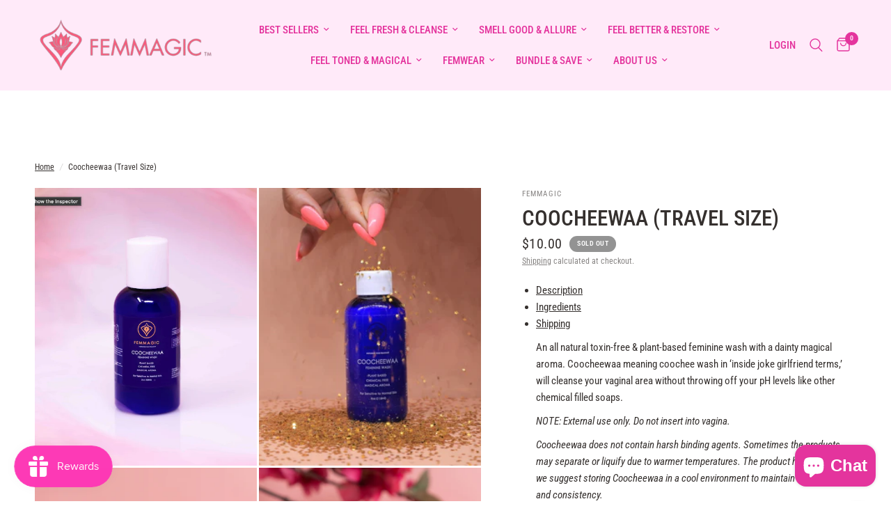

--- FILE ---
content_type: text/css
request_url: https://femmagic.com/cdn/shop/t/42/assets/app.css?v=132666050126184008891767072252
body_size: 13143
content:
@charset "UTF-8";/*!
------------------------------------------------------------------
Author: Fuel Themes
Author URI: https://fuelthemes.net
------------------------------------------------------------------
*//*! normalize.css v8.0.0 | MIT License | github.com/necolas/normalize.css */html{line-height:1.15;-webkit-text-size-adjust:100%}body{margin:0}h1{font-size:2em;margin:.67em 0}hr{box-sizing:content-box;height:0;overflow:visible}pre{font-family:monospace,monospace;font-size:1em}a{background-color:transparent}abbr[title]{border-bottom:0;text-decoration:underline dotted}b,strong{font-weight:bolder}code,kbd,samp{font-family:monospace,monospace;font-size:1em}small{font-size:80%}sub,sup{font-size:75%;line-height:0;position:relative;vertical-align:baseline}sub{bottom:-.25em}sup{top:-.5em}img{border-style:none}button,input,optgroup,select,textarea{font-family:inherit;font-size:100%;line-height:1.15;margin:0}button,input{overflow:visible}button,select{text-transform:none}button,[type=button],[type=reset],[type=submit]{-webkit-appearance:button}button::-moz-focus-inner,[type=button]::-moz-focus-inner,[type=reset]::-moz-focus-inner,[type=submit]::-moz-focus-inner{border-style:none;padding:0}button:-moz-focusring,[type=button]:-moz-focusring,[type=reset]:-moz-focusring,[type=submit]:-moz-focusring{outline:1px dotted ButtonText}fieldset{padding:.35em .75em .625em}legend{box-sizing:border-box;color:inherit;display:table;max-width:100%;padding:0;white-space:normal}progress{vertical-align:baseline}textarea{overflow:auto}[type=checkbox],[type=radio]{box-sizing:border-box;padding:0}[type=number]::-webkit-inner-spin-button,[type=number]::-webkit-outer-spin-button{height:auto}[type=search]{-webkit-appearance:textfield;outline-offset:-2px}[type=search]::-webkit-search-decoration{-webkit-appearance:none}::-webkit-file-upload-button{-webkit-appearance:button;font:inherit}details{display:block}summary{display:list-item}template{display:none}[hidden]{display:none}[data-whatintent=mouse] *,[data-whatintent=mouse] *:focus,[data-whatintent=touch] *,[data-whatintent=touch] *:focus,[data-whatinput=mouse] *,[data-whatinput=mouse] *:focus,[data-whatinput=touch] *,[data-whatinput=touch] *:focus{outline:none}[draggable=false]{-webkit-touch-callout:none;-webkit-user-select:none}.foundation-mq{font-family:"small=0em&medium=48em&large=66.75em&xlarge=75em"}html{box-sizing:border-box;font-size:100%}*,*:before,*:after{box-sizing:inherit}body{margin:0;padding:0;background:var(--bg-body, #fff);font-family:-apple-system,BlinkMacSystemFont,avenir next,avenir,segoe ui,helvetica neue,helvetica,Ubuntu,roboto,noto,arial,sans-serif;font-weight:400;line-height:1.6;color:var(--color-body);-webkit-font-smoothing:antialiased;-moz-osx-font-smoothing:grayscale}img{display:inline-block;vertical-align:middle;max-width:100%;height:auto;-ms-interpolation-mode:bicubic}textarea{height:auto;min-height:50px;border-radius:0}select{box-sizing:border-box;width:100%;border-radius:0}.map_canvas img,.map_canvas embed,.map_canvas object,.mqa-display img,.mqa-display embed,.mqa-display object{max-width:none!important}button{padding:0;-webkit-appearance:none;appearance:none;border:0;border-radius:0;background:transparent;line-height:1;cursor:auto}[data-whatinput=mouse] button{outline:0}pre{overflow:auto;-webkit-overflow-scrolling:touch}button,input,optgroup,select,textarea{font-family:inherit}.is-visible{display:block!important}.is-hidden{display:none!important}div,dl,dt,dd,ul,ol,li,h1,h2,h3,h4,h5,h6,pre,form,p,blockquote,th,td{margin:0;padding:0}p{margin-bottom:1.25rem;font-size:inherit;line-height:1.6;text-rendering:optimizeLegibility}em,i{font-style:italic;line-height:inherit}strong,b{font-weight:var(--font-body-bold-weight, 600);line-height:inherit}small{font-size:80%;line-height:inherit}h1,.h1,.h1-large,.h1-xlarge,h2,.h2,h3,.h3,h4,.h4,h5,.h5,h6,.h6{font-family:-apple-system,BlinkMacSystemFont,avenir next,avenir,segoe ui,helvetica neue,helvetica,Ubuntu,roboto,noto,arial,sans-serif;font-style:normal;font-weight:700;color:var(--color-body);text-rendering:optimizeLegibility}h1 small,.h1 small,.h1-large small,.h1-xlarge small,h2 small,.h2 small,h3 small,.h3 small,h4 small,.h4 small,h5 small,.h5 small,h6 small,.h6 small{line-height:0;color:#cacaca}h1,.h1,.h1-large,.h1-xlarge{font-size:2.875rem;line-height:1.45;margin-top:0;margin-bottom:1.25rem}h2,.h2{font-size:2.5rem;line-height:1.45;margin-top:0;margin-bottom:1.25rem}h3,.h3{font-size:2.125rem;line-height:1.45;margin-top:0;margin-bottom:1.25rem}h4,.h4{font-size:1.75rem;line-height:1.45;margin-top:0;margin-bottom:1.25rem}h5,.h5{font-size:1.5rem;line-height:1.45;margin-top:0;margin-bottom:1.25rem}h6,.h6{font-size:1.125rem;line-height:1.45;margin-top:0;margin-bottom:1.25rem}@media print,screen and (min-width: 48em){h1,.h1,.h1-large,.h1-xlarge{font-size:3.375rem}h2,.h2{font-size:2.875rem}h3,.h3{font-size:2.25rem}h4,.h4{font-size:1.75rem}h5,.h5{font-size:1.5rem}h6,.h6{font-size:1.125rem}}@media print,screen and (min-width: 66.75em){h1,.h1,.h1-large,.h1-xlarge{font-size:4rem}h2,.h2{font-size:3.375rem}h3,.h3{font-size:2.5rem}h4,.h4{font-size:1.875rem}h5,.h5{font-size:1.5rem}h6,.h6{font-size:1.125rem}}a{line-height:inherit;color:var(--color-accent);text-decoration:none;cursor:pointer}a:hover,a:focus{color:var(--color-accent)}a img{border:0}hr{clear:both;max-width:1440px;height:0;margin:1.25rem auto;border-top:0;border-right:0;border-bottom:1px solid #cacaca;border-left:0}ul,ol,dl{margin-bottom:1.25rem;list-style-position:outside;line-height:1.6}li{font-size:inherit}ul{margin-left:1.25rem;list-style-type:disc}ol{margin-left:1.25rem}ul ul,ol ul,ul ol,ol ol{margin-left:1.25rem;margin-bottom:0}dl{margin-bottom:1rem}dl dt{margin-bottom:.3rem;font-weight:var(--font-body-bold-weight, 600)}blockquote{margin:0 0 1.25rem;padding:.5625rem 1.25rem 0 1.1875rem;border-left:1px solid #cacaca}blockquote,blockquote p{line-height:1.6;color:#8a8a8a}abbr,abbr[title]{border-bottom:1px dotted #151515;cursor:help;text-decoration:none}figure{margin:0}kbd{margin:0;padding:.125rem .25rem 0;background-color:#e6e6e6;font-family:Consolas,Liberation Mono,Courier,monospace;color:#151515}.subheader{margin-top:.2rem;margin-bottom:.5rem;font-weight:400;line-height:1.4;color:#8a8a8a}.lead{font-size:125%;line-height:1.6}.stat{font-size:2.5rem;line-height:1}p+.stat{margin-top:-1rem}ul.no-bullet,ol.no-bullet{margin-left:0;list-style:none}cite,.cite-block{display:block;color:#8a8a8a;font-size:.8125rem}cite:before,.cite-block:before{content:"\2014  "}code,.code-inline{border:1px solid #cacaca;background-color:#e6e6e6;font-family:Consolas,Liberation Mono,Courier,monospace;font-weight:400;color:#151515;display:inline;max-width:100%;word-wrap:break-word;padding:.125rem .3125rem .0625rem}.code-block{border:1px solid #cacaca;background-color:#e6e6e6;font-family:Consolas,Liberation Mono,Courier,monospace;font-weight:400;color:#151515;display:block;overflow:auto;white-space:pre;padding:1rem;margin-bottom:1.5rem}.text-left{text-align:left}.text-right{text-align:right}.text-center{text-align:center}.text-justify{text-align:justify}@media print,screen and (min-width: 48em){.medium-text-left{text-align:left}.medium-text-right{text-align:right}.medium-text-center{text-align:center}.medium-text-justify{text-align:justify}}@media print,screen and (min-width: 66.75em){.large-text-left{text-align:left}.large-text-right{text-align:right}.large-text-center{text-align:center}.large-text-justify{text-align:justify}}.show-for-print{display:none!important}@media print{*{background:transparent!important;color:#000!important;-webkit-print-color-adjust:economy;print-color-adjust:economy;box-shadow:none!important;text-shadow:none!important}.show-for-print{display:block!important}.hide-for-print{display:none!important}table.show-for-print{display:table!important}thead.show-for-print{display:table-header-group!important}tbody.show-for-print{display:table-row-group!important}tr.show-for-print{display:table-row!important}td.show-for-print,th.show-for-print{display:table-cell!important}a,a:visited{text-decoration:underline}a[href]:after{content:" (" attr(href) ")"}.ir a:after,a[href^="javascript:"]:after,a[href^="#"]:after{content:""}abbr[title]:after{content:" (" attr(title) ")"}pre,blockquote{border:1px solid #8a8a8a;page-break-inside:avoid}thead{display:table-header-group}tr,img{page-break-inside:avoid}img{max-width:100%!important}@page{margin:.5cm}p,h2,h3{orphans:3;widows:3}h2,h3{page-break-after:avoid}.print-break-inside{page-break-inside:auto}}.row{max-width:1440px;margin-right:auto;margin-left:auto;display:flex;flex-flow:row wrap}.row .row{margin-right:-.25rem;margin-left:-.25rem}@media print,screen and (min-width: 48em){.row .row{margin-right:-.9375rem;margin-left:-.9375rem}}@media print,screen and (min-width: 66.75em){.row .row{margin-right:-.9375rem;margin-left:-.9375rem}}.row .row.collapse{margin-right:0;margin-left:0}.row.expanded{max-width:none}.row.expanded .row{margin-right:auto;margin-left:auto}.row:not(.expanded) .row{max-width:none}.row.collapse>.column,.row.collapse>.columns{padding-right:0;padding-left:0}.row.is-collapse-child,.row.collapse>.column>.row,.row.collapse>.columns>.row{margin-right:0;margin-left:0}.column,.columns{flex:1 1 0px;padding-right:.25rem;padding-left:.25rem;min-width:0}@media print,screen and (min-width: 48em){.column,.columns{padding-right:.9375rem;padding-left:.9375rem}}.column.row.row,.row.row.columns{float:none;display:block}.row .column.row.row,.row .row.row.columns{margin-right:0;margin-left:0;padding-right:0;padding-left:0}.small-1{flex:0 0 8.33333%;max-width:8.33333%}.small-offset-0{margin-left:0%}.small-2{flex:0 0 16.66667%;max-width:16.66667%}.small-offset-1{margin-left:8.33333%}.small-3{flex:0 0 25%;max-width:25%}.small-offset-2{margin-left:16.66667%}.small-4{flex:0 0 33.33333%;max-width:33.33333%}.small-offset-3{margin-left:25%}.small-5{flex:0 0 41.66667%;max-width:41.66667%}.small-offset-4{margin-left:33.33333%}.small-6{flex:0 0 50%;max-width:50%}.small-offset-5{margin-left:41.66667%}.small-7{flex:0 0 58.33333%;max-width:58.33333%}.small-offset-6{margin-left:50%}.small-8{flex:0 0 66.66667%;max-width:66.66667%}.small-offset-7{margin-left:58.33333%}.small-9{flex:0 0 75%;max-width:75%}.small-offset-8{margin-left:66.66667%}.small-10{flex:0 0 83.33333%;max-width:83.33333%}.small-offset-9{margin-left:75%}.small-11{flex:0 0 91.66667%;max-width:91.66667%}.small-offset-10{margin-left:83.33333%}.small-12{flex:0 0 100%;max-width:100%}.small-offset-11{margin-left:91.66667%}.small-up-1{flex-wrap:wrap}.small-up-1>.column,.small-up-1>.columns{flex:0 0 100%;max-width:100%}.small-up-2{flex-wrap:wrap}.small-up-2>.column,.small-up-2>.columns{flex:0 0 50%;max-width:50%}.small-up-3{flex-wrap:wrap}.small-up-3>.column,.small-up-3>.columns{flex:0 0 33.33333%;max-width:33.33333%}.small-up-4{flex-wrap:wrap}.small-up-4>.column,.small-up-4>.columns{flex:0 0 25%;max-width:25%}.small-up-5{flex-wrap:wrap}.small-up-5>.column,.small-up-5>.columns{flex:0 0 20%;max-width:20%}.small-up-6{flex-wrap:wrap}.small-up-6>.column,.small-up-6>.columns{flex:0 0 16.66667%;max-width:16.66667%}.small-up-7{flex-wrap:wrap}.small-up-7>.column,.small-up-7>.columns{flex:0 0 14.28571%;max-width:14.28571%}.small-up-8{flex-wrap:wrap}.small-up-8>.column,.small-up-8>.columns{flex:0 0 12.5%;max-width:12.5%}.small-collapse>.column,.small-collapse>.columns{padding-right:0;padding-left:0}.small-uncollapse>.column,.small-uncollapse>.columns{padding-right:.25rem;padding-left:.25rem}@media print,screen and (min-width: 48em){.medium-1{flex:0 0 8.33333%;max-width:8.33333%}.medium-offset-0{margin-left:0%}.medium-2{flex:0 0 16.66667%;max-width:16.66667%}.medium-offset-1{margin-left:8.33333%}.medium-3{flex:0 0 25%;max-width:25%}.medium-offset-2{margin-left:16.66667%}.medium-4{flex:0 0 33.33333%;max-width:33.33333%}.medium-offset-3{margin-left:25%}.medium-5{flex:0 0 41.66667%;max-width:41.66667%}.medium-offset-4{margin-left:33.33333%}.medium-6{flex:0 0 50%;max-width:50%}.medium-offset-5{margin-left:41.66667%}.medium-7{flex:0 0 58.33333%;max-width:58.33333%}.medium-offset-6{margin-left:50%}.medium-8{flex:0 0 66.66667%;max-width:66.66667%}.medium-offset-7{margin-left:58.33333%}.medium-9{flex:0 0 75%;max-width:75%}.medium-offset-8{margin-left:66.66667%}.medium-10{flex:0 0 83.33333%;max-width:83.33333%}.medium-offset-9{margin-left:75%}.medium-11{flex:0 0 91.66667%;max-width:91.66667%}.medium-offset-10{margin-left:83.33333%}.medium-12{flex:0 0 100%;max-width:100%}.medium-offset-11{margin-left:91.66667%}.medium-up-1{flex-wrap:wrap}.medium-up-1>.column,.medium-up-1>.columns{flex:0 0 100%;max-width:100%}.medium-up-2{flex-wrap:wrap}.medium-up-2>.column,.medium-up-2>.columns{flex:0 0 50%;max-width:50%}.medium-up-3{flex-wrap:wrap}.medium-up-3>.column,.medium-up-3>.columns{flex:0 0 33.33333%;max-width:33.33333%}.medium-up-4{flex-wrap:wrap}.medium-up-4>.column,.medium-up-4>.columns{flex:0 0 25%;max-width:25%}.medium-up-5{flex-wrap:wrap}.medium-up-5>.column,.medium-up-5>.columns{flex:0 0 20%;max-width:20%}.medium-up-6{flex-wrap:wrap}.medium-up-6>.column,.medium-up-6>.columns{flex:0 0 16.66667%;max-width:16.66667%}.medium-up-7{flex-wrap:wrap}.medium-up-7>.column,.medium-up-7>.columns{flex:0 0 14.28571%;max-width:14.28571%}.medium-up-8{flex-wrap:wrap}.medium-up-8>.column,.medium-up-8>.columns{flex:0 0 12.5%;max-width:12.5%}}@media print,screen and (min-width: 48em) and (min-width: 48em){.medium-expand{flex:1 1 0px}}.row.medium-unstack>.column,.row.medium-unstack>.columns{flex:0 0 100%}@media print,screen and (min-width: 48em){.row.medium-unstack>.column,.row.medium-unstack>.columns{flex:1 1 0px}}@media print,screen and (min-width: 48em){.medium-collapse>.column,.medium-collapse>.columns{padding-right:0;padding-left:0}.medium-uncollapse>.column,.medium-uncollapse>.columns{padding-right:.9375rem;padding-left:.9375rem}}@media print,screen and (min-width: 66.75em){.large-1{flex:0 0 8.33333%;max-width:8.33333%}.large-offset-0{margin-left:0%}.large-2{flex:0 0 16.66667%;max-width:16.66667%}.large-offset-1{margin-left:8.33333%}.large-3{flex:0 0 25%;max-width:25%}.large-offset-2{margin-left:16.66667%}.large-4{flex:0 0 33.33333%;max-width:33.33333%}.large-offset-3{margin-left:25%}.large-5{flex:0 0 41.66667%;max-width:41.66667%}.large-offset-4{margin-left:33.33333%}.large-6{flex:0 0 50%;max-width:50%}.large-offset-5{margin-left:41.66667%}.large-7{flex:0 0 58.33333%;max-width:58.33333%}.large-offset-6{margin-left:50%}.large-8{flex:0 0 66.66667%;max-width:66.66667%}.large-offset-7{margin-left:58.33333%}.large-9{flex:0 0 75%;max-width:75%}.large-offset-8{margin-left:66.66667%}.large-10{flex:0 0 83.33333%;max-width:83.33333%}.large-offset-9{margin-left:75%}.large-11{flex:0 0 91.66667%;max-width:91.66667%}.large-offset-10{margin-left:83.33333%}.large-12{flex:0 0 100%;max-width:100%}.large-offset-11{margin-left:91.66667%}.large-up-1{flex-wrap:wrap}.large-up-1>.column,.large-up-1>.columns{flex:0 0 100%;max-width:100%}.large-up-2{flex-wrap:wrap}.large-up-2>.column,.large-up-2>.columns{flex:0 0 50%;max-width:50%}.large-up-3{flex-wrap:wrap}.large-up-3>.column,.large-up-3>.columns{flex:0 0 33.33333%;max-width:33.33333%}.large-up-4{flex-wrap:wrap}.large-up-4>.column,.large-up-4>.columns{flex:0 0 25%;max-width:25%}.large-up-5{flex-wrap:wrap}.large-up-5>.column,.large-up-5>.columns{flex:0 0 20%;max-width:20%}.large-up-6{flex-wrap:wrap}.large-up-6>.column,.large-up-6>.columns{flex:0 0 16.66667%;max-width:16.66667%}.large-up-7{flex-wrap:wrap}.large-up-7>.column,.large-up-7>.columns{flex:0 0 14.28571%;max-width:14.28571%}.large-up-8{flex-wrap:wrap}.large-up-8>.column,.large-up-8>.columns{flex:0 0 12.5%;max-width:12.5%}}@media print,screen and (min-width: 66.75em) and (min-width: 66.75em){.large-expand{flex:1 1 0px}}.row.large-unstack>.column,.row.large-unstack>.columns{flex:0 0 100%}@media print,screen and (min-width: 66.75em){.row.large-unstack>.column,.row.large-unstack>.columns{flex:1 1 0px}}@media print,screen and (min-width: 66.75em){.large-collapse>.column,.large-collapse>.columns{padding-right:0;padding-left:0}.large-uncollapse>.column,.large-uncollapse>.columns{padding-right:.9375rem;padding-left:.9375rem}}.shrink{flex:0 0 auto;max-width:100%}.column-block{margin-bottom:.5rem}.column-block>:last-child{margin-bottom:0}@media print,screen and (min-width: 48em){.column-block{margin-bottom:1.875rem}.column-block>:last-child{margin-bottom:0}}.align-left{justify-content:flex-start}.align-right{justify-content:flex-end}.align-center{justify-content:center}.align-justify{justify-content:space-between}.align-spaced{justify-content:space-around}.align-left.vertical.menu>li>a{justify-content:flex-start}.align-right.vertical.menu>li>a{justify-content:flex-end}.align-center.vertical.menu>li>a{justify-content:center}.align-top{align-items:flex-start}.align-self-top{align-self:flex-start}.align-bottom{align-items:flex-end}.align-self-bottom{align-self:flex-end}.align-middle{align-items:center}.align-self-middle{align-self:center}.align-stretch{align-items:stretch}.align-self-stretch{align-self:stretch}.align-center-middle{justify-content:center;align-items:center;align-content:center}.small-order-1{order:1}.small-order-2{order:2}.small-order-3{order:3}.small-order-4{order:4}.small-order-5{order:5}.small-order-6{order:6}@media print,screen and (min-width: 48em){.medium-order-1{order:1}.medium-order-2{order:2}.medium-order-3{order:3}.medium-order-4{order:4}.medium-order-5{order:5}.medium-order-6{order:6}}@media print,screen and (min-width: 66.75em){.large-order-1{order:1}.large-order-2{order:2}.large-order-3{order:3}.large-order-4{order:4}.large-order-5{order:5}.large-order-6{order:6}}.flex-container{display:flex}.flex-child-auto{flex:1 1 auto}.flex-child-grow{flex:1 0 auto}.flex-child-shrink{flex:0 1 auto}.flex-dir-row{flex-direction:row}.flex-dir-row-reverse{flex-direction:row-reverse}.flex-dir-column{flex-direction:column}.flex-dir-column-reverse{flex-direction:column-reverse}@media print,screen and (min-width: 48em){.medium-flex-container{display:flex}.medium-flex-child-auto{flex:1 1 auto}.medium-flex-child-grow{flex:1 0 auto}.medium-flex-child-shrink{flex:0 1 auto}.medium-flex-dir-row{flex-direction:row}.medium-flex-dir-row-reverse{flex-direction:row-reverse}.medium-flex-dir-column{flex-direction:column}.medium-flex-dir-column-reverse{flex-direction:column-reverse}}@media print,screen and (min-width: 66.75em){.large-flex-container{display:flex}.large-flex-child-auto{flex:1 1 auto}.large-flex-child-grow{flex:1 0 auto}.large-flex-child-shrink{flex:0 1 auto}.large-flex-dir-row{flex-direction:row}.large-flex-dir-row-reverse{flex-direction:row-reverse}.large-flex-dir-column{flex-direction:column}.large-flex-dir-column-reverse{flex-direction:column-reverse}}html{scroll-behavior:smooth;scroll-padding-top:calc(var(--logo-height-mobile) + 106px);font-size:calc(var(--font-body-scale) * 16px)}@media only screen and (min-width: 768px){html{scroll-padding-top:calc(var(--logo-height) + 106px)}}body{overflow-wrap:break-word;font-size:1.0625rem;line-height:calc(var(--font-body-line-height-scale) * 1.6);letter-spacing:var(--font-body-letter-spacing, normal);background:var(--bg-body, #fff)}body.open-cc{overflow:hidden}body.open-cc #wrapper .click-capture,body.open-cc--product #wrapper .click-capture--product{opacity:1;visibility:visible;pointer-events:all}body.open-cc #shopify-chat{display:none}*{box-sizing:border-box}a{-webkit-tap-highlight-color:rgba(0,0,0,0)}button,summary{-webkit-tap-highlight-color:rgba(0,0,0,0)}p{word-spacing:.001em;font-feature-settings:"kern" 1;font-kerning:normal;line-height:calc(var(--font-body-line-height-scale) * 1.6)}figure{margin:0;padding:0}summary{display:inline-block}#wrapper{min-height:100vh;display:flex;flex-direction:column;scroll-behavior:smooth}#wrapper>[role=main]{display:flex;flex:1;flex-direction:column}#wrapper>[role=main]>.row{width:100%}#wrapper .click-capture{position:fixed;top:0;left:0;width:100%;height:100%;pointer-events:none;z-index:52;opacity:0;visibility:hidden;background:rgba(var(--color-overlay-rgb),.7);-webkit-backdrop-filter:blur(3px);backdrop-filter:blur(3px)}#wrapper .click-capture--product{z-index:91}.template-product-quick-view #wrapper .click-capture{opacity:1!important;visibility:visible!important;pointer-events:none}.row{padding:0 11px}@media only screen and (min-width: 768px){.row{padding:0 35px}}.row .columns{padding:0 4px}@media only screen and (min-width: 768px){.row .columns{padding:0 15px}}.row.no-padding{padding:0}.row.full-width-row{max-width:none}.row.full-width-row-full{padding:0;max-width:none}.row.full-width-row-full>.columns{padding:0}.text-size-large{font-size:1.25rem}.text-size-small{font-size:.9375rem}.visually-hidden{position:absolute!important;overflow:hidden;width:1px;height:1px;margin:-1px;padding:0;border:0;clip:rect(0 0 0 0);word-wrap:normal!important}.overflow-hidden{overflow:hidden}blockquote{position:relative;text-align:center;padding:75px 5% 45px;border-left:0;color:var(--color-accent);color:inherit;font-size:1.375rem;line-height:1.4;letter-spacing:.02em;margin:0}@media only screen and (min-width: 768px){blockquote{font-size:1.875rem}}@media only screen and (min-width: 768px){blockquote{padding:100px 10% 65px}}blockquote:before{content:"\201c";position:absolute;top:-30px;font-size:9rem;left:50%;pointer-events:none;transform:translate(-50%)}@media only screen and (min-width: 768px){blockquote:before{top:-20px}}blockquote p{color:inherit;font-size:inherit;line-height:inherit;letter-spacing:inherit;margin:0}@media only screen and (min-width: 768px){blockquote p{font-size:inherit}}.thb-placeholder{background:rgba(var(--color-body-rgb),.03);display:flex}.thb-placeholder svg{width:100%;height:100%;fill:var(--color-accent)}.rte a{text-decoration:underline;text-underline-offset:3px}.rte p+h1,.rte p+h2,.rte p+h3,.rte p+h4,.rte p+h5,.rte p+h6{margin-top:30px}.rte iframe{max-width:100%}.no-js .no-js-hidden,.no-js img.lazyload{display:none!important}.screen-reader-shortcut{position:fixed;top:-1000em}.screen-reader-shortcut:focus{left:6px;top:7px;height:auto;width:auto;display:block;font-size:14px;font-weight:var(--font-body-bold-weight, 600);padding:15px 23px 14px;background-color:#54cdcd;color:#fff;z-index:100000;line-height:normal;text-decoration:none;box-shadow:0 0 2px 2px #0009}table{width:100%;text-align:left;border-spacing:0;border-collapse:separate;margin-bottom:30px;font-size:15px;border-collapse:collapse;border:1px solid var(--color-border)}[dir=rtl] table{text-align:right}table thead{line-height:1}table thead th{font-size:13px;text-transform:uppercase;letter-spacing:.1em;font-weight:var(--font-body-bold-weight, 600)}table th,table td{padding:10px 15px;border:1px solid var(--color-border)}@media only screen and (min-width: 768px){table th,table td{padding:15px 25px}}table.no-borders{border:0}table.no-borders thead{line-height:1}table.no-borders thead th{font-size:11px;text-transform:uppercase;letter-spacing:.1em;padding:18px 0;font-weight:400;border-bottom:1px solid var(--color-border)}table.no-borders thead th:last-child{text-align:right}table.no-borders th,table.no-borders td{padding:10px 15px;border:0}@media only screen and (min-width: 768px){table.no-borders th,table.no-borders td{padding:15px 25px}}table.no-borders tbody tr th,table.no-borders tbody tr td{padding:20px 15px 20px 0;border-bottom:1px solid var(--color-border)}table.no-borders tbody tr th:last-child,table.no-borders tbody tr td:last-child{text-align:right;padding-right:0}@media only screen and (min-width: 768px){table.no-borders tbody tr th,table.no-borders tbody tr td{padding:20px 30px 20px 0}}table.no-borders tbody tr:last-child td{border-bottom:0}table.no-borders tfoot{text-align:right}table.no-borders tfoot td{padding:0;border-top:1px solid var(--color-border)}table.no-borders tfoot td:first-child{text-align:left}[dir=rtl] table.no-borders tfoot td:first-child{text-align:right}.shopify-challenge__container{padding:40px 0}@media only screen and (min-width: 768px){.shopify-challenge__container{padding:70px 0}}@media only screen and (min-width: 1068px){.shopify-challenge__container{padding:100px 0}}.discounts{list-style:none;margin:5px 0 0;padding:0;font-size:12px}.discounts__discount{margin-bottom:5px}.discounts__discount svg{vertical-align:middle;margin-right:6px;width:10px}.side-panel{position:fixed;top:0;right:0;bottom:0;z-index:90;width:calc(100vw - 30px);background:var(--bg-body, #fff);max-width:480px;overflow-x:hidden;transform:translate(100%);will-change:transform}.side-panel.active{transform:translate(0)}.side-panel.facet-drawer{transform:translate(-100%);right:auto;left:0}.side-panel.facet-drawer.active{transform:translate(0)}.side-panel.search-drawer .side-panel-inner{height:100%}.side-panel.search-drawer .searchform{width:100%;padding-right:20px}.side-panel.search-drawer .searchform input{border:0;padding:0;font-size:1rem;outline:0}.side-panel.search-drawer .searchform input::-webkit-search-decoration,.side-panel.search-drawer .searchform input::-webkit-search-cancel-button,.side-panel.search-drawer .searchform input::-webkit-search-results-button,.side-panel.search-drawer .searchform input::-webkit-search-results-decoration{display:none}.side-panel.search-drawer .searchform label{display:none}.side-panel.search-drawer .side-panel-content--has-tabs{display:none;position:relative;flex:1;height:calc(100% - 72px)}.side-panel.search-drawer .side-panel-content--has-tabs.active{display:flex;flex-direction:column}.side-panel.search-drawer .side-panel-content--has-tabs.active+.side-panel-content--initial{display:none}.side-panel.search-drawer .side-panel-content--has-tabs .thb-predictive-search--popular{padding:25px 30px;margin-bottom:0}.side-panel.search-drawer .side-panel-content--has-tabs .thb-predictive-search--popular+.side-panel-content--tabs{border-top:1px solid var(--color-border)}.side-panel.search-drawer .side-panel-content--has-tabs scroll-shadow{flex:1;overflow:hidden}.side-panel.product-drawer{overflow:visible;z-index:92}.side-panel.product-drawer .thb-product-detail{margin:0}.side-panel.product-drawer .side-panel-inner{position:relative;height:100%;z-index:5}.side-panel.product-drawer .side-panel-content{padding:0 30px 25px;height:calc(100% - 72px);background:var(--bg-body, #fff);overflow-y:scroll}@media only screen and (min-width: 1068px){.side-panel.product-drawer .side-panel-content{padding:25px 30px}}.side-panel-header{position:sticky;top:0;left:0;z-index:35;background:var(--bg-body, #fff);border-bottom:1px solid var(--color-border);padding:17px 30px;height:72px}.side-panel-header h4{margin:0;line-height:1;font-size:.9375rem;letter-spacing:.1em;font-weight:var(--font-body-bold-weight, 600);color:var(--color-body);text-transform:uppercase}.side-panel-header h4>span{display:block}.side-panel-header h4 .facets__label{font-size:.75rem;margin-top:4px;display:block}.side-panel-header div{line-height:1;display:flex;justify-content:space-between;align-items:center;height:100%}.side-panel-close{cursor:pointer}.side-panel-content{padding:25px 30px}.side-panel-content.side-panel-content--has-tabs{padding:0}.side-panel-content.side-panel-content--has-tabs .side-panel-content--inner{padding:25px 30px;overflow-y:scroll;height:100%}.side-panel-content--tabs{display:flex}.side-panel-content--tabs button{display:inline-flex;align-items:center;justify-content:center;text-align:center;text-transform:uppercase;font-size:.75rem;letter-spacing:.1em;font-weight:var(--font-body-bold-weight, 600);padding:0 15px;height:50px;flex:1;background:rgba(var(--color-body-rgb),.05);border-bottom:1px solid var(--color-border);border-right:1px solid var(--color-border);color:var(--color-body)}.side-panel-content--tabs button.tab-active{background:var(--bg-body, #fff);border-bottom-color:transparent}.side-panel-content--tabs button:last-child{border-right:0}.side-panel-content--tab-panel{display:none}.side-panel-content--tab-panel.tab-active{display:block}.side-panel-content--search-footer{padding:25px 30px;border-top:1px solid var(--color-border);margin-top:auto}.side-panel-content .button{flex-shrink:0}.loading{position:relative}.loading:after{content:"";display:block;position:absolute;top:0;left:0;right:0;bottom:0;z-index:10}.loading .loading-overlay{display:block}.loading-overlay{display:none;width:42px;height:42px;position:absolute;top:50%;left:50%;z-index:20;line-height:0;transform:translate3d(-50%,-50%,0)}.spinner{animation:rotator 1.4s infinite linear}.spinner-path{stroke-dasharray:280;stroke-dashoffset:0;transform-origin:center;animation:dash 1.4s infinite ease}@keyframes rotator{0%{transform:rotate(0)}to{transform:rotate(270deg)}}@keyframes dash{0%{stroke-dashoffset:280}50%{stroke-dashoffset:75;transform:rotate(135deg)}to{stroke-dashoffset:280;transform:rotate(450deg)}}.mobile-menu-drawer{display:none}.lazyload,.lazyloading{opacity:.75;will-change:opacity,filter;filter:blur(5px)}.lazyload.no-blur,.lazyloading.no-blur{filter:none;opacity:1}.lazyloaded{opacity:1;transition:opacity .2s cubic-bezier(.104,.204,.492,1),filter .2s cubic-bezier(.104,.204,.492,1)}@media only screen and (min-width: 768px){.medium-1\/5{-webkit-flex:0 0 20%;-ms-flex:0 0 20%;flex:0 0 20%;max-width:20%}}@media only screen and (min-width: 1068px){.large-1\/5{-webkit-flex:0 0 20%;-ms-flex:0 0 20%;flex:0 0 20%;max-width:20%}}scroll-shadow{display:inline-block;--scroll-shadow-size: 60;--scroll-shadow-top: linear-gradient(rgba(var(--bg-body-rgb), 1), rgba(var(--bg-body-rgb), 0));--scroll-shadow-bottom: linear-gradient(rgba(var(--bg-body-rgb), 0), rgba(var(--bg-body-rgb), 1));--scroll-shadow-left: linear-gradient(90deg, rgba(var(--bg-body-rgb), 1), rgba(var(--bg-body-rgb), 0));--scroll-shadow-right: linear-gradient(90deg, rgba(var(--bg-body-rgb), 0), rgba(var(--bg-body-rgb), 1))}@media only screen and (max-width: 767px){.mobile-height-full{height:calc(100vh - var(--announcement-height, 0px))}@supports (height: 100svh){.mobile-height-full{height:calc(100svh - var(--announcement-height, 0px))}}}@media only screen and (max-width: 767px){.mobile-height-auto{min-height:auto}}@media only screen and (max-width: 767px){.mobile-height-300{min-height:300px}}@media only screen and (max-width: 767px){.mobile-height-350{min-height:350px}}@media only screen and (max-width: 767px){.mobile-height-400{min-height:400px}}@media only screen and (max-width: 767px){.mobile-height-450{min-height:450px}}@media only screen and (max-width: 767px){.mobile-height-500{min-height:500px}}@media only screen and (min-width: 768px){.desktop-height-full{height:calc(100vh - var(--announcement-height, 0px))}@supports (height: 100dvh){.desktop-height-full{height:calc(100dvh - var(--announcement-height, 0px))}}}@media only screen and (min-width: 768px){.desktop-height-auto{min-height:auto}}@media only screen and (min-width: 768px){.desktop-height-450{min-height:450px}}@media only screen and (min-width: 768px){.desktop-height-550{min-height:550px}}@media only screen and (min-width: 768px){.desktop-height-650{min-height:650px}}@media only screen and (min-width: 768px){.desktop-height-750{min-height:750px}}.height-full{min-height:100vh}.height-auto{min-height:auto}.height-300{min-height:300px}.height-350{min-height:350px}.height-400{min-height:400px}.height-450{min-height:450px}.page-content-width{max-width:840px;margin:0 auto}.subheading{font-size:.8125rem;letter-spacing:.4em;margin-bottom:20px;text-transform:uppercase;font-weight:var(--font-body-medium-weight, 500)}@media only screen and (min-width: 768px){.subheading{font-size:.9375rem}}.section-spacing{margin-top:var(--section-spacing-mobile, 0);margin-bottom:var(--section-spacing-mobile, 0)}@media only screen and (min-width: 768px){.section-spacing{margin-top:var(--section-spacing-desktop, 0);margin-bottom:var(--section-spacing-desktop, 0)}}.section-spacing.section-spacing--disable-top{margin-top:0}.section-spacing.section-spacing--disable-bottom{margin-bottom:0}.section-spacing-bottom{margin-bottom:var(--section-spacing-mobile, 0)}@media only screen and (min-width: 768px){.section-spacing-bottom{margin-bottom:var(--section-spacing-desktop, 0)}}.section-spacing-bottom.section-spacing--disable-bottom{margin-bottom:0}.section-spacing-padding{padding-top:var(--section-spacing-mobile, 0);padding-bottom:var(--section-spacing-mobile, 0)}@media only screen and (min-width: 768px){.section-spacing-padding{padding-top:var(--section-spacing-desktop, 0);padding-bottom:var(--section-spacing-desktop, 0)}}.section-spacing-padding.section-spacing--disable-top{padding-top:0}.section-spacing-padding.section-spacing--disable-bottom{padding-bottom:0}.visibility-hidden{visibility:hidden}.thb-parallax-image{pointer-events:none;will-change:transform;transform-style:preserve-3d;backface-visibility:hidden}.back-to-top{display:flex;align-items:center;justify-content:center;width:36px;height:36px;background:var(--bg-body, #fff);position:fixed;bottom:20px;right:20px;z-index:30;border-radius:50%;cursor:pointer;box-shadow:0 2px 10px #00000026;transform:translateY(70px)}@media only screen and (min-width: 1068px){.back-to-top{bottom:30px;right:30px}}.back-to-top.back-to-top--active{transform:translateY(0)}.back-to-top svg{overflow:visible;transform:translateY(1px)}.back-to-top--handle{transform:translateY(4px)}.back-to-top--bar{opacity:0;transform-origin:bottom center;transform:scaleY(0) translateY(8px)}.back-to-top:hover .back-to-top--handle,.back-to-top:focus .back-to-top--handle{transform:translateY(0)}.back-to-top:hover .back-to-top--bar,.back-to-top:focus .back-to-top--bar{opacity:1;transform-origin:top center;transform:scale(1) translateY(0)}h1,.h1,.h1-large,.h1-xlarge{font-size:calc(var(--font-heading-scale) * 40px);line-height:calc(var(--font-heading-line-height-scale) * calc(var(--font-heading-scale) * 48px))}@media only screen and (min-width: 768px){h1,.h1,.h1-large,.h1-xlarge{font-size:calc(var(--font-heading-scale) * 48px);line-height:calc(var(--font-heading-line-height-scale) * calc(var(--font-heading-scale) * 56px))}}@media only screen and (min-width: 1068px){h1,.h1,.h1-large,.h1-xlarge{font-size:calc(var(--font-heading-scale) * 52px);line-height:calc(var(--font-heading-line-height-scale) * calc(var(--font-heading-scale) * 60px))}}h2,.h2{font-size:calc(var(--font-heading-scale) * 28px);line-height:calc(var(--font-heading-line-height-scale) * calc(var(--font-heading-scale) * 36px))}@media only screen and (min-width: 768px){h2,.h2{font-size:calc(var(--font-heading-scale) * 36px);line-height:calc(var(--font-heading-line-height-scale) * calc(var(--font-heading-scale) * 44px))}}@media only screen and (min-width: 1068px){h2,.h2{font-size:calc(var(--font-heading-scale) * 40px);line-height:calc(var(--font-heading-line-height-scale) * calc(var(--font-heading-scale) * 48px))}}h3,.h3{font-size:calc(var(--font-heading-scale) * 26px);line-height:calc(var(--font-heading-line-height-scale) * calc(var(--font-heading-scale) * 30px))}@media only screen and (min-width: 768px){h3,.h3{font-size:calc(var(--font-heading-scale) * 30px);line-height:calc(var(--font-heading-line-height-scale) * calc(var(--font-heading-scale) * 38px))}}@media only screen and (min-width: 1068px){h3,.h3{font-size:calc(var(--font-heading-scale) * 34px);line-height:calc(var(--font-heading-line-height-scale) * calc(var(--font-heading-scale) * 42px))}}h4,.h4{font-size:calc(var(--font-heading-scale) * 20px);line-height:calc(var(--font-heading-line-height-scale) * calc(var(--font-heading-scale) * 28px))}@media only screen and (min-width: 1068px){h4,.h4{font-size:calc(var(--font-heading-scale) * 28px);line-height:calc(var(--font-heading-line-height-scale) * calc(var(--font-heading-scale) * 36px))}}h5,.h5{font-size:calc(var(--font-heading-scale) * 24px);line-height:calc(var(--font-heading-line-height-scale) * calc(var(--font-heading-scale) * 32px))}h6,.h6{font-size:calc(var(--font-heading-scale) * 20px);line-height:calc(var(--font-heading-line-height-scale) * calc(var(--font-heading-scale) * 26px))}@media only screen and (min-width: 768px){.h1-large{font-size:calc(var(--font-heading-scale) * 52px);line-height:calc(var(--font-heading-line-height-scale) * calc(var(--font-heading-scale) * 60px))}}@media only screen and (min-width: 1068px){.h1-large{font-size:calc(var(--font-heading-scale) * 60px);line-height:calc(var(--font-heading-line-height-scale) * calc(var(--font-heading-scale) * 68px))}}@media only screen and (min-width: 768px){.h1-xlarge{font-size:calc(var(--font-heading-scale) * 60px);line-height:calc(var(--font-heading-line-height-scale) * calc(var(--font-heading-scale) * 68px))}}@media only screen and (min-width: 1068px){.h1-xlarge{font-size:calc(var(--font-heading-scale) * 72px);line-height:calc(var(--font-heading-line-height-scale) * calc(var(--font-heading-scale) * 80px))}}h1,.h1,.h1-large,.h1-xlarge,h2,.h2,h3,.h3,h4,.h4,h5,.h5,h6,.h6 .h1-large{letter-spacing:var(--font-heading-letter-spacing, normal)}@media only screen and (min-width: 1068px){.heading-size--small{font-size:2.125rem;line-height:2.625rem}}@media only screen and (min-width: 1068px){.heading-size--medium{font-size:3rem;line-height:3.5rem}}@media only screen and (min-width: 1068px){.heading-size--large{font-size:3.75rem;line-height:4.25rem}}@media only screen and (min-width: 1068px){.heading-size--xlarge{font-size:4.5rem;line-height:5rem}}.header-section{position:sticky;top:0;left:0;z-index:50;width:100%}.header{display:block;border-bottom:1px solid var(--color-header-border, var(--color-border));position:relative;background:var(--color-header-bg, var(--bg-body, #fff));z-index:30;width:100%;--color-price: var(--color-header-text);--color-accent: var(--color-header-links);--color-accent-rgb: var(--color-header-links-rgb)}.header:after{content:"";position:absolute;top:0;left:0;width:100%;bottom:0;z-index:-1;opacity:0;pointer-events:none}.header.header--shadow-small:after{box-shadow:0 2px 5px #0000000f}.header.header--shadow-medium:after{box-shadow:0 9px 38px #0000000d,0 5px 12px #0000001a}.header.header--shadow-large:after{box-shadow:0 19px 38px #0000001a,0 5px 22px #00000026}.header.is-sticky:after{opacity:1}.header.transparent--true{position:absolute;background:transparent;border-bottom-color:transparent}.header.transparent--true.transparent-border--true{border-bottom-color:#fff6}.header.transparent--true:before{content:"";position:absolute;top:0;left:0;width:100%;bottom:0;z-index:-1;background:var(--color-header-bg, var(--bg-body, #fff));transform:translateY(-100%)}.header.transparent--true:hover:before,.header.transparent--true.is-sticky:before{transform:translateY(0)}.header.transparent--true:not(:hover):not(.is-sticky) .logolink.text-logo{color:var(--color-header-transparent-text, #fff)}.header.transparent--true:not(:hover):not(.is-sticky) .logolink .logoimg{opacity:0}.header.transparent--true:not(:hover):not(.is-sticky) .logolink .logoimg--light{opacity:1}.header.transparent--true:not(:hover):not(.is-sticky) .thb-full-menu>li>a{color:var(--color-header-transparent-text, #fff)}.header.transparent--true:not(:hover):not(.is-sticky) .thb-full-menu>li>a:after{background:var(--color-header-transparent-text, #fff)}.header.transparent--true:not(:hover):not(.is-sticky) .thb-localization-forms.inside-header .select-arrow svg path{stroke:var(--color-header-transparent-text, #fff)}.header.transparent--true:not(:hover):not(.is-sticky) .thb-localization-forms.inside-header .select select{color:var(--color-header-transparent-text, #fff)}.header.transparent--true:not(:hover):not(.is-sticky) .thb-secondary-area .thb-item-count{background-color:var(--color-header-transparent-text, #fff);color:var(--color-header-icons, --color-accent)}.header.transparent--true:not(:hover):not(.is-sticky) .thb-secondary-area-item.thb-secondary-myaccount{color:var(--color-header-transparent-text, #fff)}.header.transparent--true:not(:hover):not(.is-sticky) svg{--color-header-links: var(--color-header-transparent-text, #fff);--color-header-icons: var(--color-header-transparent-text, #fff)}.header.transparent--true:not(:hover):not(.is-sticky) .mobile-toggle span{background:var(--color-header-transparent-text, #fff)}.header--transparent-background{position:absolute;top:0;left:0;width:100%;height:100%;z-index:-2;pointer-events:none;background:var(--header-transparent-background)}.header>.row>.columns{display:grid;align-items:center;grid-template-columns:1fr auto 1fr;min-height:60px}@media only screen and (min-width: 1068px){.header>.row>.columns{min-height:80px}}.header .logolink{position:relative}.header .logolink .logoimg--light{position:absolute;top:0;left:0;width:100%;height:100%;object-fit:contain;opacity:0}.header.style1 .logolink{text-align:center;justify-content:center}@media only screen and (min-width: 1068px){.header.style1 .logolink{text-align:left;margin-right:auto;justify-content:flex-start}}@media only screen and (min-width: 1068px){.header.style1>.row>.columns{grid-template-columns:auto minmax(auto,70%) auto}}.header.style2 .logolink{text-align:center;margin-right:auto;margin-left:auto;flex-shrink:0}@media only screen and (min-width: 1068px){.header.style2 .logolink{margin-left:0}}@media only screen and (min-width: 1068px){.header.style2>.row>.columns{grid-template-columns:auto 1fr}}.header.style2 .full-menu{margin-left:25px}@media only screen and (min-width: 1068px){.header.style2 .logolink{text-align:left}}.header.style3 .logolink{text-align:center;justify-content:center}.header.style3 .logolink .logoimg{object-position:center}.header.style3 .full-menu{margin-left:0}[dir=rtl] .header.style3 .full-menu{margin-left:auto;margin-right:0}.header.style3 .thb-full-menu{text-align:left}[dir=rtl] .header.style3 .thb-full-menu{text-align:right}.header.style3 .thb-full-menu>li:first-child{padding-left:0}.header.style4 .full-menu{width:100%;grid-column:span 3;justify-content:center}@media only screen and (min-width: 1068px){.header.style4 .logolink{margin:15px 0}}@media only screen and (min-width: 1068px){.header.style4>.row>.columns{padding-top:10px;padding-bottom:10px}}.header .menu-logo-container{display:flex;align-items:center}.thb-secondary-area{margin-left:auto;line-height:1;height:100%;min-width:70px;white-space:nowrap;justify-content:end;display:inline-flex}@media only screen and (min-width: 768px){.thb-secondary-area{min-width:135px}}[dir=rtl] .thb-secondary-area{margin-left:0}.thb-secondary-area .no-js-hidden{align-items:center;display:none}@media only screen and (min-width: 1068px){.thb-secondary-area .no-js-hidden{display:inline-flex}}.thb-secondary-area-item{padding:0 7px;height:100%;align-items:center;display:inline-flex}@media only screen and (min-width: 1068px){.thb-secondary-area-item{padding:0 10px}}.thb-secondary-area-item:last-child{padding-right:0}[dir=rtl] .thb-secondary-area-item:last-child{padding:0 7px}@media only screen and (min-width: 1068px){[dir=rtl] .thb-secondary-area-item:last-child{padding:0 10px}}.thb-secondary-area-item.thb-secondary-myaccount{display:none;font-weight:var(--font-body-medium-weight, 500);font-size:calc(var(--font-navigation-scale, 1) * 15px);color:var(--color-header-links, --color-accent)}.thb-secondary-area-item.thb-secondary-myaccount:hover{color:var(--color-header-links-hover, --color-accent2)}.navigation-uppercase-true .thb-secondary-area-item.thb-secondary-myaccount{text-transform:uppercase}@media only screen and (min-width: 768px){.thb-secondary-area-item.thb-secondary-myaccount{display:inline-flex}}.thb-secondary-area-item.thb-secondary-myaccount--icon-false span{position:relative;line-height:1.7}.thb-secondary-area-item.thb-secondary-myaccount--icon-false span:after{content:"";display:block;position:absolute;top:100%;left:0;width:100%;will-change:transform;height:1px;transform:scaleX(0);transform-origin:left center;background:var(--color-header-links-hover, --color-accent)}.thb-secondary-area-item.thb-secondary-myaccount--icon-false:hover,.thb-secondary-area-item.thb-secondary-myaccount--icon-false:focus{color:var(--color-header-links-hover, --color-accent2)}.thb-secondary-area-item.thb-secondary-myaccount--icon-false:hover span:after,.thb-secondary-area-item.thb-secondary-myaccount--icon-false:focus span:after{transform:scale(1)}.thb-secondary-area-item.thb-secondary-cart .thb-item-count svg{fill:var(--color-header-bg, var(--bg-body, #fff));width:8px}.thb-secondary-area-item svg{pointer-events:none}.thb-secondary-area .thb-secondary-item-icon{position:relative}.thb-secondary-area .thb-item-count{display:inline-flex;align-items:center;justify-content:center;text-align:center;font-size:.625rem;font-weight:var(--font-body-bold-weight, 600);width:19px;height:19px;border-radius:50%;background:var(--color-header-icons, --color-accent);color:var(--color-header-bg, var(--bg-body, #fff));position:absolute;top:-8px;right:-12px}.logolink{display:inline-flex;margin:20px 0}.logolink.text-logo{font-size:1.125rem;font-weight:var(--font-body-bold-weight, 600);line-height:1;word-break:break-all;color:var(--color-header-links, --color-accent)}.logolink.text-logo:hover,.logolink.text-logo:focus{color:var(--color-header-links-hover, --color-accent2)}@media only screen and (min-width: 768px){.logolink.text-logo{font-size:1.5rem}}.logolink .logoimg{width:auto;height:var(--logo-height-mobile, 30px);object-fit:contain;object-position:left}@media only screen and (min-width: 768px){.logolink .logoimg{height:var(--logo-height, 30px)}}.thb-header-mobile-left{display:inline-flex;margin-right:auto}@media only screen and (min-width: 1068px){.thb-header-mobile-left{display:none}}[dir=rtl] .thb-header-mobile-left{margin-right:0}.thb-header-desktop-left{display:none;line-height:1}@media only screen and (min-width: 1068px){.thb-header-desktop-left{display:inline-flex;margin-right:auto}[dir=rtl] .thb-header-desktop-left{margin-right:0}}.mobile-toggle-wrapper{display:inline-flex}.no-js .mobile-toggle-wrapper[open] .mobile-menu-drawer{opacity:1;visibility:visible;transform:translateY(0)}.no-js .mobile-toggle-wrapper[open] .mobile-toggle span:nth-child(1){transform:rotate(45deg) translateY(-1px)}.no-js .mobile-toggle-wrapper[open] .mobile-toggle span:nth-child(2){opacity:0}.no-js .mobile-toggle-wrapper[open] .mobile-toggle span:nth-child(3){transform:rotate(-45deg)}.js .mobile-toggle-wrapper[open].active .mobile-menu-drawer{opacity:1;visibility:visible;transform:translateY(0)}.js .mobile-toggle-wrapper[open].active .mobile-toggle span:nth-child(1){transform:rotate(45deg) translateY(-3px)}.js .mobile-toggle-wrapper[open].active .mobile-toggle span:nth-child(2){opacity:0}.js .mobile-toggle-wrapper[open].active .mobile-toggle span:nth-child(3){transform:rotate(-45deg) translateY(1px)}.mobile-toggle-wrapper summary::-webkit-details-marker{display:none}.mobile-toggle{display:inline-flex;position:relative;width:48px;height:48px;margin-left:-15px;display:flex;align-items:center;justify-content:center}.mobile-toggle span{width:18px;height:1.5px;background:var(--color-header-icons, --color-accent);position:absolute;border-radius:1px;top:18px;left:15px}.mobile-toggle span:nth-child(1){transform-origin:top left}.mobile-toggle span:nth-child(2){top:23px}.mobile-toggle span:nth-child(3){transform-origin:top left;top:28px}.mobile-menu-drawer{display:none;opacity:0;visibility:hidden}.full-menu{display:none;margin:0 auto;max-width:100%}@media only screen and (min-width: 1068px){.full-menu{display:inline-flex}}.thb-full-menu{margin:0;padding:0;list-style:none;text-align:center;font-size:.9375rem}.thb-full-menu--link{color:var(--color-header-links, --color-accent);position:relative;font-size:calc(var(--font-navigation-scale, 1) * 15px)}.navigation-uppercase-true .thb-full-menu--link{text-transform:uppercase}.thb-full-menu--link:after{content:"";display:block;position:absolute;top:100%;left:0;width:100%;will-change:transform;height:1px;transform:scaleX(0);transform-origin:left center;background:var(--color-header-links-hover, --color-accent)}.thb-full-menu--link:hover,.thb-full-menu--link:focus{color:var(--color-header-links-hover, --color-accent2)}.thb-full-menu--link:hover:after,.thb-full-menu--link:focus:after{transform:scale(1)}.thb-full-menu--link:hover svg path,.thb-full-menu--link:focus svg path{stroke:var(--color-header-links-hover, --color-accent2)}.thb-full-menu>li{display:inline-flex;padding:0 var(--navigation-item-spacing, 15px);align-items:center}.thb-full-menu>li>a{margin:10px 0;font-weight:var(--font-body-medium-weight, 500)}.thb-full-menu li.menu-item-has-children{position:relative;z-index:1}.thb-full-menu li.menu-item-has-children:hover{z-index:2}.thb-full-menu li.menu-item-has-children:hover>.sub-menu{visibility:visible;opacity:1}.thb-full-menu li.menu-item-has-children:hover:before{content:attr(data-item-title);position:absolute;height:100%;top:0;margin-left:-30px;padding-left:30px;padding-right:30px;opacity:0}.thb-full-menu li.menu-item-has-children.left-submenu .sub-menu{left:auto;right:calc(100% + 35px)}.thb-full-menu li.menu-item-has-children.menu-item-has-megamenu{position:static}.thb-full-menu li.menu-item-has-children.menu-item-has-megamenu .sub-menu{left:0;right:0;border-top:1px solid var(--color-header-border, var(--color-border));box-shadow:0 10px 15px #0000001a}.thb-full-menu li.menu-item-has-children.menu-item-has-megamenu .sub-menu.mega-menu-container .mega-menu-promotion img{transform:scale(1)}.thb-full-menu li.menu-item-has-children.menu-item-has-megamenu .sub-menu.mega-menu-container .mega-menu-promotion:hover img{transform:scale(1.05)}.thb-full-menu li.menu-item-has-children>a{padding-right:15px;position:relative}.thb-full-menu li.menu-item-has-children>a:focus+.sub-menu{display:block;opacity:1;visibility:visible;transform:translateY(0)}.thb-full-menu li.menu-item-has-children>a svg{position:absolute;top:50%;right:0;margin-top:-4px}.thb-full-menu li.menu-item-has-children:focus-within{z-index:2}.thb-full-menu li.menu-item-has-children:focus-within>.sub-menu{display:block;opacity:1;visibility:visible}.thb-full-menu li.menu-item-has-children:focus-within>.sub-menu.mega-menu-container{display:flex}.thb-full-menu .sub-menu{position:absolute;top:100%;left:-15px;font-size:calc(var(--font-navigation-scale, 1) * 14px);line-height:1;padding:22px 30px;background:var(--color-header-bg, var(--bg-body, #fff));box-shadow:0 2px 10px #00000026;list-style:none;margin:0;text-align:left;white-space:nowrap;line-height:1.1;min-width:190px;opacity:0;visibility:hidden}.thb-full-menu .sub-menu a:not(.text-button):after{top:calc(100% - 3px)}.thb-full-menu .sub-menu ul{line-height:inherit}.thb-full-menu .sub-menu .thb-full-menu--link{display:inline-block;padding-top:5px;padding-bottom:5px}.thb-full-menu .sub-menu .sub-menu{top:-22px;left:calc(100% + 35px)}.thb-full-menu .sub-menu li.menu-item-has-children:hover:before{width:calc(100% + 65px)}.thb-full-menu .sub-menu.mega-menu-container{padding:0;display:flex;max-width:100vw;overflow-y:auto;max-height:calc(100vh - calc(var(--header-height, 0px) + var(--header-offset, 0px) + 50px))}.thb-full-menu .mega-menu-container--inner{width:100%}.thb-full-menu .mega-menu-columns{display:grid;grid-auto-columns:minmax(0,1fr);grid-auto-flow:column;grid-column-gap:20px;list-style:none;padding:50px;margin:0;white-space:initial;flex:1}@media only screen and (min-width: 1200px){.thb-full-menu .mega-menu-columns{grid-column-gap:30px}}.thb-full-menu .mega-menu-columns ul{list-style:none;margin:0;padding:0}.thb-full-menu .mega-menu-columns__heading{font-size:calc(var(--font-navigation-scale, 1) * 12px);text-transform:uppercase;font-weight:var(--font-body-bold-weight, 600);letter-spacing:.1em;padding:0;margin-bottom:10px}.mega-menu-promotion{width:25vw;position:relative;overflow:hidden}.mega-menu-promotion>a{display:block;height:100%}.mega-menu-promotion>a:after{content:none}.mega-menu-promotion img{display:block;width:100%;height:100%;object-fit:cover;transform:scale(1.05);will-change:transform;transition:all .5s cubic-bezier(.104,.204,.492,1)}.mega-menu-promotion--cover{position:absolute;bottom:0;left:0;max-width:100%;color:#fff;white-space:normal;padding:0 50px 50px}.mega-menu-promotion--cover p{font-size:1rem;line-height:1.375rem;letter-spacing:.1em;font-weight:var(--font-body-bold-weight, 600);text-transform:uppercase;margin-bottom:15px}.mega-menu-promotion--cover .text-button:before,.mega-menu-promotion--cover .text-button:after{top:calc(100% + 2px)}.mega-menu-promotion--cover .text-button:hover{color:#fff}.mega-menu-promotion:hover img{transform:scale(1.05)}.mega-menu-promotion--small{width:100%}.mega-menu-promotion--small .mega-menu-promotion--cover{font-size:.875rem;letter-spacing:.05em;padding:8px 15px;bottom:10px;left:10px;width:auto;max-width:90%;background-color:var(--color-header-bg, var(--bg-body, #fff));font-weight:var(--font-body-medium-weight, 500);color:var(--color-header-links, --color-accent)}.mega-menu-sidebar{display:grid;grid-template-columns:360px 1fr}.mega-menu-sidebar ul{list-style:none;margin:0;padding:0}.mega-menu-sidebar--button{display:inline-flex;align-items:center;padding:5px 0;gap:15px;font-weight:var(--font-body-medium-weight, 500);white-space:normal;font-size:1.125rem;color:rgba(var(--color-header-text-rgb, --color-body-rgb),.4);letter-spacing:.02em}.navigation-uppercase-true .mega-menu-sidebar--button{text-transform:uppercase}.mega-menu-sidebar--button svg{margin-left:auto;flex-shrink:0}.mega-menu-sidebar--button.active{color:var(--color-header-text, --color-body)}.mega-menu-sidebar--button.active:after{transform:scale(1)}.mega-menu-sidebar--sidebar{padding:40px 50px;width:100%}.mega-menu-sidebar--sidebar ul{position:sticky;top:0;left:0}.mega-menu-sidebar--sidebar li{padding:5px 0}.mega-menu-sidebar--content{border-left:1px solid var(--color-border);padding:45px 50px}.mega-menu-sidebar--content ul{list-style:none;margin:0;padding:0;display:none;grid-template-columns:repeat(4,1fr);gap:30px}.mega-menu-sidebar--content ul.active{display:grid}.mega-menu-sidebar--content ul a{padding:0;white-space:normal;font-size:.875rem}.mega-menu-sidebar--content ul a span{line-height:inherit}.mega-menu-sidebar--content .product-card{min-height:100%;margin-bottom:0}.mega-menu-sidebar--content-container{display:flex;flex-direction:column;gap:5px;align-items:flex-start;color:var(--color-header-links)}@media only screen and (min-width: 768px){.mega-menu-sidebar--content-container{gap:15px}}.mega-menu-sidebar--content-container span{text-transform:uppercase;display:inline-block}.mega-menu-sidebar--content-image{overflow:hidden}.mega-menu-promotions{width:100%;max-width:410px;display:grid;grid-auto-flow:row;gap:10px;padding:50px 50px 50px 0}.menu-item-badge{display:inline-flex;align-items:center;font-size:.625rem;font-weight:var(--font-body-bold-weight, 600);padding:2px 6px;border-radius:5px;margin-left:10px;letter-spacing:.03em;line-height:1.4;transform:translateY(-5px);text-transform:uppercase;background:var(--menu-badge-bg);color:var(--menu-badge-text)}.animations-true .animate-fade{opacity:0}.animations-true .line-child{overflow:hidden}.thb-localization-forms{display:block;text-align:right}.thb-localization-forms .shopify-localization-form{display:inline-flex}.thb-localization-forms .shopify-localization-form>div{margin-left:15px}.thb-localization-forms .select select{background:none;border:none;padding:0;height:auto;margin:0;font-size:.75rem;line-height:1}.thb-localization-forms.inside-header .select{margin:0 15px 0 0;padding-right:12px}.thb-localization-forms.inside-header .select-arrow{right:0}.thb-localization-forms.inside-header .select-arrow svg path{stroke:var(--color-header-text, --color-body)}.thb-localization-forms.inside-header .select select{font-weight:var(--font-body-medium-weight, 500);font-size:calc(var(--font-navigation-scale, 1) * 15px);color:var(--color-header-text, --color-body)}.navigation-uppercase-true .thb-localization-forms.inside-header .select select{text-transform:uppercase}.thb-localization-forms.inside-header .select select option{background-color:var(--color-header-bg, var(--bg-body, #fff))}more-payment-options-link{display:block;text-align:center}.shopify-payment-button__more-options,.text-button{display:inline-flex;font-size:.9375rem;height:1.0625rem;line-height:1.0625rem;margin-right:15px;font-weight:400;letter-spacing:var(--button-letter-spacing, .02em);cursor:pointer;position:relative}.shopify-payment-button__more-options:after,.shopify-payment-button__more-options:before,.text-button:after,.text-button:before{content:"";display:block;position:absolute;top:calc(100% + 2px);left:0;width:100%;height:1px;pointer-events:none}.shopify-payment-button__more-options:before,.text-button:before{background:rgba(var(--color-accent-rgb),.4)}.shopify-payment-button__more-options:after,.text-button:after{background:var(--color-accent);transform-origin:left center;transform:scaleX(0)}@media (hover: hover){.shopify-payment-button__more-options:hover:after,.text-button:hover:after{transform:scale(1)}}.shopify-payment-button__more-options.white,.text-button.white{color:#fff}.shopify-payment-button__more-options.white:before,.text-button.white:before{background:#fff3}.shopify-payment-button__more-options.white:after,.text-button.white:after{background:#fff}button{color:var(--color-accent);cursor:pointer}.button,input[type=submit]{display:inline-flex;cursor:pointer;padding:7px 30px;align-items:center;justify-content:center;height:48px;font-size:calc(var(--button-font-scale) * .875rem);font-weight:var(--font-body-bold-weight, 600);letter-spacing:var(--button-letter-spacing, .02em);border:1px solid var(--solid-button-background, var(--color-accent));background:var(--solid-button-background, var(--color-accent));color:var(--solid-button-label, #fff);border-radius:var(--button-border-radius, 0px);text-align:center;position:relative;z-index:1;overflow:hidden;-webkit-appearance:none;-moz-appearance:none;appearance:none;transition:color .25s cubic-bezier(.104,.204,.492,1),background-color .25s cubic-bezier(.104,.204,.492,1),border-color .25s cubic-bezier(.104,.204,.492,1)}.button-uppercase-true .button,.button-uppercase-true input[type=submit]{text-transform:uppercase}.button:before,input[type=submit]:before{content:"";display:block;position:absolute;top:0;bottom:0;left:-5%;width:125%;height:100%;background:var(--bg-body, #fff);opacity:0;z-index:5;opacity:1;border-radius:var(--button-border-radius, 0px);transform-origin:bottom left;backface-visibility:hidden;transform:rotate3d(0,0,1,6deg) translate3d(-1.2em,110%,0);will-change:transform}@media screen and (hover: hover){.button:hover,.button:focus,.button.loading,[loading=true] .button,input[type=submit]:hover,input[type=submit]:focus,input[type=submit].loading,[loading=true] input[type=submit]{color:var(--outline-button-label, var(--color-accent))}.button:hover:before,.button:focus:before,.button.loading:before,[loading=true] .button:before,input[type=submit]:hover:before,input[type=submit]:focus:before,input[type=submit].loading:before,[loading=true] input[type=submit]:before{transform:rotate3d(0,0,1,0) translateZ(0)}}.button.loading span,[loading=true] .button span,input[type=submit].loading span,[loading=true] input[type=submit] span{opacity:0}.button.loading .loading-overlay,[loading=true] .button .loading-overlay,input[type=submit].loading .loading-overlay,[loading=true] input[type=submit] .loading-overlay{opacity:1}.button span,input[type=submit] span{position:relative;z-index:8}.button .loading-overlay,input[type=submit] .loading-overlay{opacity:0;position:absolute;display:flex;align-items:center;justify-content:center;pointer-events:none}.button .loading-overlay svg,input[type=submit] .loading-overlay svg{width:20px;height:20px}.button.full,input[type=submit].full{width:100%}.button.pill,input[type=submit].pill{border-radius:500px}.button.small,input[type=submit].small{height:32px;padding:5px 20px;letter-spacing:.02em;font-weight:var(--font-body-medium-weight, 500);text-transform:none}.button.medium,input[type=submit].medium{height:40px;font-size:.75rem;font-size:calc(var(--button-font-scale) * .75rem)}.button.white,input[type=submit].white{background:#fff;border-color:#fff;color:var(--color-body)}.button.white:before,input[type=submit].white:before{background:var(--color-body)}@media screen and (hover: hover){.button.white:hover,input[type=submit].white:hover{color:#fff;border-color:var(--color-body)}}.button.outline,input[type=submit].outline{border:1px solid var(--outline-button-label, var(--color-accent));color:var(--outline-button-label, var(--color-accent));background:transparent}.button.outline:before,input[type=submit].outline:before{background:var(--outline-button-label, var(--color-accent))}@media screen and (hover: hover){.button.outline:hover,input[type=submit].outline:hover{background:transparent;color:var(--solid-button-label, #fff)}}.button.outline:focus,input[type=submit].outline:focus{background:transparent;color:var(--solid-button-label, #fff)}@media screen and (hover: hover){.button.outline .loading-overlay .spinner-path,input[type=submit].outline .loading-overlay .spinner-path{stroke:#fff}}.button.outline.white,input[type=submit].outline.white{border-color:#fff;color:#fff}.button.outline.white:before,input[type=submit].outline.white:before{background:#fff}.button.outline.white:focus,input[type=submit].outline.white:focus{color:var(--color-body)}@media screen and (hover: hover){.button.outline.white:hover,input[type=submit].outline.white:hover{color:var(--color-body)}}.button[disabled],input[type=submit][disabled]{background:transparent;color:var(--color-accent);border:1px solid var(--color-border);cursor:not-allowed;pointer-events:none}.button[disabled] span:not(.loading-overlay),input[type=submit][disabled] span:not(.loading-overlay){opacity:.5}form{margin:0}form fieldset{padding:0;margin:0;border:0}input[type=submit]:hover,input[type=submit]:focus,input[type=submit].loading,[loading=true] input[type=submit]{color:var(--solid-button-label, #fff)}input[type=text],input[type=password],input[type=date],input[type=datetime],input[type=email],input[type=number],input[type=search],input[type=tel],input[type=time],input[type=url],textarea,select{border:1px solid var(--color-form-border);padding:12px 17px;height:48px;margin-bottom:10px;color:var(--color-body);font-size:.75rem;font-weight:400;background:transparent;max-width:100%;border-radius:0;-webkit-appearance:none;-moz-appearance:none;appearance:none}input[type=text]:focus,input[type=password]:focus,input[type=date]:focus,input[type=datetime]:focus,input[type=email]:focus,input[type=number]:focus,input[type=search]:focus,input[type=tel]:focus,input[type=time]:focus,input[type=url]:focus,textarea:focus,select:focus{border-color:var(--color-accent)}input[type=text]::placeholder,input[type=password]::placeholder,input[type=date]::placeholder,input[type=datetime]::placeholder,input[type=email]::placeholder,input[type=number]::placeholder,input[type=search]::placeholder,input[type=tel]::placeholder,input[type=time]::placeholder,input[type=url]::placeholder,textarea::placeholder,select::placeholder{color:rgba(var(--color-body-rgb),0)}input[type=text].full,input[type=password].full,input[type=date].full,input[type=datetime].full,input[type=email].full,input[type=number].full,input[type=search].full,input[type=tel].full,input[type=time].full,input[type=url].full,textarea.full,select.full{width:100%}input[type=text].invalid,input[type=password].invalid,input[type=date].invalid,input[type=datetime].invalid,input[type=email].invalid,input[type=number].invalid,input[type=search].invalid,input[type=tel].invalid,input[type=time].invalid,input[type=url].invalid,textarea.invalid,select.invalid{border-color:#e93636}input[type=checkbox],input[type=radio]{border:1px solid var(--color-form-border);width:20px;height:20px;border-radius:3px;margin:0 10px 0 0;vertical-align:middle}textarea{height:auto;min-height:200px}label{font-size:.8125rem;letter-spacing:.02em;font-weight:400;color:var(--color-body)}select{width:auto}select.resize-select{width:100px;overflow:hidden;text-overflow:ellipsis;transition-property:color}@media only screen and (min-width: 1068px){.fields{display:grid;grid-template-columns:1fr 1fr;grid-column-gap:10px}}.field{position:relative}.field label{position:absolute;display:flex;align-items:center;top:0;left:0;padding:14px 17px;height:48px;pointer-events:none;color:rgba(var(--color-body-rgb),.6)}[dir=rtl] .field label{left:auto;right:0}.field textarea:focus+label,.field textarea:not(:placeholder-shown)+label,.field input[type=text]:focus+label,.field input[type=text]:not(:placeholder-shown)+label,.field input[type=password]:focus+label,.field input[type=password]:not(:placeholder-shown)+label,.field input[type=date]:focus+label,.field input[type=date]:not(:placeholder-shown)+label,.field input[type=datetime]:focus+label,.field input[type=datetime]:not(:placeholder-shown)+label,.field input[type=email]:focus+label,.field input[type=email]:not(:placeholder-shown)+label,.field input[type=number]:focus+label,.field input[type=number]:not(:placeholder-shown)+label,.field input[type=search]:focus+label,.field input[type=search]:not(:placeholder-shown)+label,.field input[type=tel]:focus+label,.field input[type=tel]:not(:placeholder-shown)+label,.field input[type=time]:focus+label,.field input[type=time]:not(:placeholder-shown)+label,.field input[type=url]:focus+label,.field input[type=url]:not(:placeholder-shown)+label,.field select:focus+label,.field select:not(:placeholder-shown)+label{background-color:var(--bg-body, #fff);font-size:.6875rem;padding:0 6px;height:auto;left:11px;transform:translateY(-50%)}[dir=rtl] .field textarea:focus+label,[dir=rtl] .field textarea:not(:placeholder-shown)+label,[dir=rtl] .field input[type=text]:focus+label,[dir=rtl] .field input[type=text]:not(:placeholder-shown)+label,[dir=rtl] .field input[type=password]:focus+label,[dir=rtl] .field input[type=password]:not(:placeholder-shown)+label,[dir=rtl] .field input[type=date]:focus+label,[dir=rtl] .field input[type=date]:not(:placeholder-shown)+label,[dir=rtl] .field input[type=datetime]:focus+label,[dir=rtl] .field input[type=datetime]:not(:placeholder-shown)+label,[dir=rtl] .field input[type=email]:focus+label,[dir=rtl] .field input[type=email]:not(:placeholder-shown)+label,[dir=rtl] .field input[type=number]:focus+label,[dir=rtl] .field input[type=number]:not(:placeholder-shown)+label,[dir=rtl] .field input[type=search]:focus+label,[dir=rtl] .field input[type=search]:not(:placeholder-shown)+label,[dir=rtl] .field input[type=tel]:focus+label,[dir=rtl] .field input[type=tel]:not(:placeholder-shown)+label,[dir=rtl] .field input[type=time]:focus+label,[dir=rtl] .field input[type=time]:not(:placeholder-shown)+label,[dir=rtl] .field input[type=url]:focus+label,[dir=rtl] .field input[type=url]:not(:placeholder-shown)+label,[dir=rtl] .field select:focus+label,[dir=rtl] .field select:not(:placeholder-shown)+label{left:auto;right:11px}.field textarea.invalid+label,.field input[type=text].invalid+label,.field input[type=password].invalid+label,.field input[type=date].invalid+label,.field input[type=datetime].invalid+label,.field input[type=email].invalid+label,.field input[type=number].invalid+label,.field input[type=search].invalid+label,.field input[type=tel].invalid+label,.field input[type=time].invalid+label,.field input[type=url].invalid+label,.field select.invalid+label{color:#e93636}.searchform fieldset{position:relative}.searchform fieldset input{width:100%;margin:0;padding-right:50px}.searchform fieldset input::placeholder{color:rgba(var(--color-body-rgb),.6)}.searchform fieldset .thb-search-submit{position:absolute;top:0;right:0;bottom:0;display:flex;align-items:center;justify-content:center;width:50px}.searchform fieldset .thb-search-submit svg{height:16px}.custom-checkbox[type=checkbox]{-webkit-appearance:none;appearance:none;width:48px;height:24px;border-radius:12px;border:0;background:var(--color-border);position:relative;cursor:pointer}.custom-checkbox[type=checkbox]:after{content:"";display:block;width:16px;height:16px;position:absolute;top:4px;left:4px;border-radius:8px;background:#fff;box-shadow:0 2px 10px #00000026}.custom-checkbox[type=checkbox]:checked{background:var(--color-accent)}.custom-checkbox[type=checkbox]:checked:after{transform:translate(24px)}.select{position:relative;margin-bottom:20px}.select select{padding-right:24px;margin-bottom:0}.select-arrow{display:flex;position:absolute;top:50%;right:12px;margin-top:-3.5px;pointer-events:none;line-height:0}.form-notification{display:flex;align-items:center;font-size:.8125rem}.form-notification svg{margin-right:10px}.form-notification[hidden]{display:none}.form-notification .errors ul,.form-notification ul{list-style:none;margin:0;padding:0}.quantity{display:inline-flex;position:relative;border:1px solid var(--color-form-border);padding:0 30px;border-radius:var(--button-border-radius, 0px)}.quantity .qty{display:inline-flex;padding:0;width:25px;height:46px;line-height:46px;text-align:center;border:0;justify-content:center;background:transparent;font-size:.875rem;font-weight:var(--font-body-bold-weight, 600);margin:0;outline:0}.no-js .quantity .qty{width:50px}.quantity.buttons_added .qty{-webkit-appearance:none;-moz-appearance:none;appearance:none;-moz-appearance:textfield}.quantity.buttons_added .qty::-webkit-inner-spin-button,.quantity.buttons_added .qty::-webkit-outer-spin-button{margin:0;-webkit-appearance:none;-moz-appearance:none;appearance:none}.quantity.small-qty{padding:0 25px}.quantity.small-qty .qty{height:34px;line-height:1}.quantity.small-qty .minus,.quantity.small-qty .plus{width:25px;height:34px}.quantity .minus,.quantity .plus{display:flex;padding:0;margin:0;border:0;height:46px;position:absolute;justify-content:center;align-items:center;top:0;left:0;width:30px;cursor:pointer;background:transparent;-webkit-user-select:none;user-select:none}.quantity .minus svg,.quantity .plus svg{opacity:.6}.quantity .minus:hover svg,.quantity .plus:hover svg{opacity:1}.quantity .minus.disabled,.quantity .plus.disabled{cursor:not-allowed}.quantity .minus.disabled svg,.quantity .plus.disabled svg{opacity:.3}.no-js .quantity .minus,.no-js .quantity .plus{display:none}.quantity .plus{top:0;left:auto;right:0}.quantity+.remove{margin-left:13px}[dir=rtl] .quantity+.remove{margin-left:0;margin-right:13px}.remove svg{pointer-events:none}.badge{display:inline-flex;align-items:center;background:var(--color-badge-sale, #ee3a45);color:var(--color-badge-text, #fff);border-radius:var(--badge-corner-radius, 50px);text-transform:uppercase;font-size:10px;letter-spacing:.05em;font-weight:var(--font-body-bold-weight, 600);height:23px;padding:0 10px;line-height:0}.badge.out-of-stock{background:var(--color-badge-sold-out, #acacac)}.badge.pre-order{background:var(--color-badge-preorder, #666666)}.price{display:block;font-weight:400;font-size:.9375rem;letter-spacing:.02em;color:var(--color-price, --color-accent)}.price>span{display:inline-flex;vertical-align:middle}.price del .amount{opacity:.4}.price del+ins{margin-left:10px}.price .from{font-weight:400;text-transform:uppercase;font-size:.6875rem}.price>.amount,.price ins{text-decoration:none}.price .amount.discounted{color:var(--color-price-discounted, #ee3b45)}.price .unit-price{margin-left:5px;font-size:.75rem;color:rgba(var(--color-accent-rgb),.55)}.price .unit-price:before{content:"("}.price .unit-price:after{content:")"}.price .unit-price.hidden{display:none}.product-cart-item{display:flex;width:100%;align-items:flex-start;max-width:400px;margin-bottom:20px}.product-cart-item-image{position:relative;flex-shrink:0;margin-right:15px}@media only screen and (min-width: 768px){.product-cart-item-image{margin-right:25px}}[dir=rtl] .product-cart-item-image{margin-right:0;margin-left:15px}@media only screen and (min-width: 768px){[dir=rtl] .product-cart-item-image{margin-left:25px}}.product-cart-item-image .loading-overlay{position:absolute;top:0;left:0;width:100%;height:100%;display:none;justify-content:center;align-items:center;transform:none;background:rgba(var(--bg-body-rgb),.5);-webkit-backdrop-filter:blur(3px);backdrop-filter:blur(3px)}.product-cart-item-image .loading-overlay svg{width:24px}.product-cart-item-info .price{display:block}@media only screen and (min-width: 1068px){.product-cart-item-info .price{display:none}}.product-cart-item-price{margin-left:auto;padding-left:15px;text-align:right}.product-cart-item-price .price{display:none}@media only screen and (min-width: 1068px){.product-cart-item-price .price{display:block}}.product-cart-item-price .price .unit-price{display:block}.product-cart-item img,.product-cart-item .thb-placeholder{width:75px;height:auto}@media only screen and (min-width: 768px){.product-cart-item img,.product-cart-item .thb-placeholder{width:96px}}.product-cart-item .text-button{margin-top:5px;font-size:.75rem;text-transform:uppercase}.product-cart-item .product-card-quickview.loading span{opacity:0}.product-cart-item .product-card-quickview.loading:before,.product-cart-item .product-card-quickview.loading:after{display:none}.product-cart-item .product-card-quickview .loading-overlay{width:18px;height:18px;top:calc(50% + 2px)}.product-cart-item .cart-product-link{font-size:calc(var(--font-product-title-scale, 1) * .9375rem);line-height:calc(var(--font-product-title-line-height-scale, 1) * 1.5);font-weight:var(--font-body-medium-weight, 500);display:block}.product-title-uppercase-true .product-cart-item .cart-product-link{text-transform:uppercase}.product-cart-item.thb-loading{pointer-events:none}.product-cart-item.thb-loading .loading-overlay{display:flex}.product-cart-item-options{font-size:.6875rem;opacity:.8;margin-top:5px;letter-spacing:.02em;text-transform:uppercase}.product-cart-item-options+.product-cart-item-options{margin-top:0}.product-cart-item .small-qty,.product-cart-item .form-notification{margin-top:8px}.cart-drawer{overflow:visible}.cart-drawer .side-panel-inner{display:grid;grid-template-rows:auto 1fr auto;height:100vh;position:relative;z-index:5}.cart-drawer .side-panel-content{overflow-x:hidden;overflow-y:auto;display:flex;flex-direction:column;padding-bottom:0;background:var(--bg-body, #fff)}.cart-drawer .side-panel-footer{border-top:1px solid var(--color-border);font-size:.875rem;position:relative;background:var(--bg-body, #fff)}.cart-drawer .side-panel-footer .cart-policy-text{font-size:.75rem;letter-spacing:.02em;margin-top:0;margin-bottom:10px}.cart-drawer .side-panel-footer .button{display:inline-block;padding:12px 20px}.cart-drawer-footer{padding:0 30px 80px}@media only screen and (min-width: 768px){.cart-drawer-footer{padding:0 30px 30px}}.cart-drawer .product-cart-item{max-width:100%}.cart-drawer .product-cart-item--container{margin-bottom:30px}.cart-drawer--recommendations{display:block;padding:15px}@media only screen and (min-width: 1068px){.cart-drawer--recommendations{padding:15px 0}}.cart-drawer--recommendations--products{padding:0 15px;margin:0 -15px;width:calc(100% + 30px);overflow-x:scroll;overflow-y:hidden;display:grid;grid-gap:30px;grid-auto-flow:column;grid-auto-columns:max-content;scroll-snap-type:x mandatory;scrollbar-width:none;scroll-behavior:smooth}.cart-drawer--recommendations--products::-webkit-scrollbar{display:none}@media only screen and (min-width: 1068px){.cart-drawer--recommendations--products{padding:10px 0;grid-gap:20px;grid-auto-flow:row;grid-auto-columns:1fr;overflow:hidden;align-content:start;margin:0 auto;width:100%}}.cart-drawer--recommendations--heading{letter-spacing:.02em;position:relative;font-size:.8125rem;line-height:1.3;font-weight:var(--font-body-bold-weight, 600);text-transform:uppercase;margin-bottom:20px}@media only screen and (min-width: 1068px){.cart-drawer--recommendations--heading{margin-bottom:5px;text-align:center}}.cart-drawer--recommendations--container{width:calc(100% + 60px);margin-left:-30px;margin-bottom:0;margin-top:auto;background:var(--bg-body-darken, #f8f8f8);transition:transform .3s cubic-bezier(.104,.204,.492,1)}@media only screen and (min-width: 1068px){.cart-drawer--recommendations--container{position:absolute;top:0;left:0;bottom:0;width:180px;padding:0 15px;margin:0;height:auto;z-index:-1;transition-delay:.25s;transform:translate(0);box-shadow:inset 0 4px 40px #00000026;overflow-x:hidden;overflow-y:auto;height:100%}}[dir=rtl] .cart-drawer--recommendations--container{margin-right:-30px;margin-left:0}@media only screen and (min-width: 1068px){[dir=rtl] .cart-drawer--recommendations--container{margin:0}}@media only screen and (min-width: 1068px){.cart-drawer--recommendations--container.active{transform:translate(-100%)}}.cart-drawer--recommendations .product-cart-item{margin-bottom:0;max-width:320px}@media only screen and (min-width: 1068px){.cart-drawer--recommendations .product-cart-item{flex-direction:column;align-items:center;text-align:center}.cart-drawer--recommendations .product-cart-item-image{margin:0 0 15px}}.cart-drawer--recommendations .product-cart-item .cart-product-link{font-size:calc(var(--font-product-title-scale, 1) * .8125rem)}.cart-drawer__empty-cart{height:100%;padding:10vh 0;display:flex;flex-direction:column;text-align:center;justify-content:center;align-items:center}.cart-drawer__empty-cart svg{margin-bottom:45px}.cart-drawer__empty-cart+.cart-drawer--recommendations--container{display:none}.cart-drawer--terms{margin-bottom:15px}.cart-drawer--terms a{color:var(--color-accent);text-decoration:underline;text-underline-offset:2px}.cart-drawer-buttons{margin-top:15px;display:flex;flex-direction:column;align-items:center}.cart-drawer-buttons form{width:100%}.cart-drawer-buttons .checkout b{font-weight:var(--font-body-bold-weight, 600);margin:0 5px}.cart-drawer .text-button{margin-right:0}.cart-drawer .view-cart-button{margin-top:15px;font-size:.75rem;text-transform:uppercase}.cart-drawer .mini-cart__row{display:flex;width:100%;justify-content:space-between;border-bottom:1px solid var(--color-border);padding:14px 0;line-height:1}.cart-drawer .mini-cart__row span{font-weight:var(--font-body-medium-weight, 500)}.cart-drawer .mini-cart__row.total{border-bottom:0}.cart-drawer .order-note-toggle{padding:14px 30px;align-items:center;background:var(--bg-body, #fff);color:var(--color-body)}.cart-drawer .order-note-toggle span{width:12px;height:12px;position:relative}.cart-drawer .order-note-toggle span:before,.cart-drawer .order-note-toggle span:after{content:"";display:block;position:absolute;background:var(--color-body)}.cart-drawer .order-note-toggle span:before{top:0;width:1px;left:5.5px;height:12px}.cart-drawer .order-note-toggle span:after{top:5.5px;left:0;width:12px;height:1px}.cart-drawer .order-note-toggle__content{position:absolute;bottom:0;left:0;right:0;padding:30px;z-index:40;background:var(--bg-body, #fff);box-shadow:0 -8px 20px #0000000d;transform:translateY(100%)}.cart-drawer .order-note-toggle__content-overlay{content:"";position:absolute;height:calc(100vh + 100%);bottom:100%;right:0;background:#0003;left:0;opacity:0;z-index:30;pointer-events:none}.cart-drawer .order-note-toggle__content label{font-size:.75rem;text-transform:uppercase;margin-bottom:20px;display:block;font-weight:var(--font-body-medium-weight, 500)}.cart-drawer .order-note-toggle__content textarea{width:100%;min-height:0}.cart-drawer .order-note-toggle__content.active{transform:translateY(0)}.cart-drawer .order-note-toggle__content.active .order-note-toggle__content-overlay{pointer-events:all;opacity:1}.cart-drawer .accordion{border-top:0;padding:0 30px}.cart-drawer .accordion summary{font-weight:400;font-size:.875rem;letter-spacing:normal;padding-top:14px;padding-bottom:14px}.cart-drawer .accordion summary span{right:0}.cart-drawer .remove-all--text{opacity:1;transition:opacity .25s cubic-bezier(.104,.204,.492,1)}.cart-drawer .remove-all .loading-overlay{width:18px;height:18px}.cart-drawer .remove-all.loading .remove-all--text{opacity:0}[role=main] .shopify-policy__title{text-align:center;min-height:250px;padding:30px 0;display:flex;align-items:center;justify-content:center}@media only screen and (min-width: 768px){[role=main] .shopify-policy__title{padding:60px}}[role=main] .shopify-policy__container{max-width:100%;margin:0 auto;padding:0 12.5px}@media only screen and (min-width: 768px){[role=main] .shopify-policy__container{padding:0 40px}}@media only screen and (min-width: 1068px){[role=main] .shopify-policy__container{max-width:1140px}}[role=main] .shopify-policy__container .rte{margin-bottom:40px}@media only screen and (min-width: 768px){[role=main] .shopify-policy__container .rte{margin-bottom:60px}}/*! Flickity v2.3.0
https://flickity.metafizzy.co
---------------------------------------------- */.flickity-enabled{position:relative}.flickity-enabled:focus{outline:none}.flickity-viewport{overflow:hidden;position:relative;height:100%;min-width:100%}.flickity-slider{position:absolute;width:100%;height:100%;will-change:transform}.flickity-enabled.is-draggable{-webkit-tap-highlight-color:transparent;-webkit-user-select:none;user-select:none}.flickity-enabled.is-draggable .flickity-viewport{cursor:move;cursor:-webkit-grab;cursor:grab}.flickity-enabled.is-draggable .flickity-viewport.is-pointer-down{cursor:-webkit-grabbing;cursor:grabbing}.flickity-enabled.is-fade .flickity-slider>*{pointer-events:none;z-index:0}.flickity-enabled.is-fade .flickity-slider>.is-selected{pointer-events:auto;z-index:10}.flickity-enabled.is-fade .flickity-slider .carousel__slide{will-change:opacity,z-index}.flickity-enabled.is-fade.main-slideshow.transition--swipe .flickity-slider>*{opacity:1!important}.flickity-enabled.is-fade.main-slideshow.transition--swipe .slideshow__slide{will-change:clip-path,z-index}.flickity-enabled.is-fade.main-slideshow.transition--swipe .slideshow__slide-bg{transform:scale(1.1)}.flickity-page-dots{display:block;list-style:none;margin:0;padding:15px;text-align:center;line-height:0}.flickity-page-dots .dot{width:8px;height:8px;display:inline-block;opacity:.6;border-radius:4px;margin:0 10px;background:var(--color-body);cursor:pointer;position:relative}.flickity-page-dots .dot:hover{opacity:1}.flickity-page-dots .dot .thb-pagination-svg{position:absolute;top:-6px;left:-6px;width:20px;height:20px;transform:rotate(-90deg);visibility:hidden}.flickity-page-dots .dot .thb-pagination-svg circle{stroke-dasharray:58 58;stroke-dashoffset:58}.flickity-page-dots .dot.is-selected{opacity:1}.flickity-page-dots .dot.is-selected .thb-pagination-svg{visibility:visible}.flickity-page-dots .dot.is-selected .thb-pagination-svg circle{stroke-dashoffset:0;transition:stroke-dashoffset var(--dot-speed) linear}.flickity-page-dots.dot-style--logos{display:inline-flex;align-items:center;overflow:scroll;scrollbar-width:none}.flickity-page-dots.dot-style--logos::-webkit-scrollbar{display:none}.flickity-page-dots.dot-style--logos .dot{width:auto;height:100px;background:none;flex-shrink:0;display:inline-flex;align-items:center}.flickity-page-dots.dot-style--logos .dot img{object-fit:contain;max-height:100%;width:auto}.flickity-nav{background:var(--bg-body, #fff);border-radius:50%;display:none;align-items:center;justify-content:center;position:absolute;top:50%;width:48px;height:48px;margin-top:-24px;z-index:30;opacity:0;cursor:pointer;box-shadow:0 2px 10px #00000026}.flickity-nav svg{pointer-events:none}@media only screen and (min-width: 768px){.flickity-enabled .flickity-nav{display:flex}}.flickity-nav.flickity-prev{left:-24px}.flickity-nav.flickity-next{right:-24px}.flickity-nav:focus-visible{opacity:1}.flickity-nav:hover svg{transform:scale(1.2)}.flickity-enabled:hover .flickity-nav{opacity:1}.flickity-enabled.row .flickity-prev{left:-9px}.flickity-enabled.row .flickity-next{right:-9px}.flickity-progress{display:block;width:100%;height:1px;background:var(--color-border);border-radius:.5px;position:relative;margin-top:20px}.flickity-progress--bar{position:absolute;top:-1px;left:0;height:3px;background:var(--color-body);width:0%;border-radius:1.5px}a,#wrapper .click-capture,.side-panel,.back-to-top,.back-to-top path,.header:after,.header.transparent--true:before,.header .logolink .logoimg,.thb-secondary-area-item.thb-secondary-myaccount--icon-false span:after,.thb-secondary-area-item svg path,.thb-secondary-area .thb-item-count,.mobile-toggle span,.thb-full-menu--link:after,.thb-full-menu li.menu-item-has-children>a svg path,.thb-full-menu .sub-menu,.thb-localization-forms.inside-header .select-arrow svg path,.shopify-payment-button__more-options:after,.text-button:after,.button:before,input[type=submit]:before,.button span,input[type=submit] span,input[type=text],input[type=password],input[type=date],input[type=datetime],input[type=email],input[type=number],input[type=search],input[type=tel],input[type=time],input[type=url],textarea,select,input[type=checkbox],input[type=radio],.field label,.custom-checkbox[type=checkbox],.custom-checkbox[type=checkbox]:after,.quantity .minus svg,.quantity .plus svg,.cart-drawer .order-note-toggle__content,.cart-drawer .order-note-toggle__content-overlay,.flickity-page-dots .dot,.flickity-nav,.flickity-nav svg{transition:all .25s cubic-bezier(.104,.204,.492,1)}.no-js .quantity .minus,.quantity .no-js .minus,.no-js .quantity .plus,.quantity .no-js .plus,.no-js .flickity-nav{display:none!important}.section-header{display:flex;flex-direction:column;margin-bottom:30px}.section-header--content{width:100%;display:flex;flex-direction:column}@media only screen and (min-width: 768px){.section-header--content{max-width:70%}}.section-header--content .rte{margin-top:5px}.section-header--content p:last-child{margin-bottom:0}.section-header scroll-shadow{max-width:100%}.section-header--button{width:100%;display:flex;align-items:flex-end;margin-top:15px}@media only screen and (min-width: 768px){.section-header--button{justify-content:flex-end}}.section-header--button .text-button{margin-right:0}.section-header--button.has--tabs .linked-to-tab{display:none}.section-header--button.has--tabs .linked-to-tab.active{display:block}.section-header-left--true .collection-tabs__list-link:first-child{margin-left:0}@media only screen and (min-width: 768px){.section-header-left--true{flex-direction:row}}.section-header-left--false{text-align:center}@media only screen and (min-width: 768px){.section-header-left--false{flex-direction:column}}.section-header-left--false .section-header--content{margin:0 auto;align-items:center}.section-header-left--false .section-header--button{justify-content:center}.section-header h2{font-weight:var(--font-body-bold-weight, 600);margin-bottom:0}
/*# sourceMappingURL=/cdn/shop/t/42/assets/app.css.map?v=132666050126184008891767072252 */


--- FILE ---
content_type: text/javascript
request_url: https://dashboard.wheelio-app.com/api/wheelioapp/getsettings?jsonp=WheelioAppJSONPCallback295&s=femmagic.myshopify.com&d=femmagic.myshopify.com&cu=https%3A%2F%2Ffemmagic.com%2Fproducts%2Fcoocheewaa-travel-size&uid=295
body_size: 389
content:
window['WheelioAppJSONPCallback295']({"success":false,"errorMessage":"No active campaigns!"})